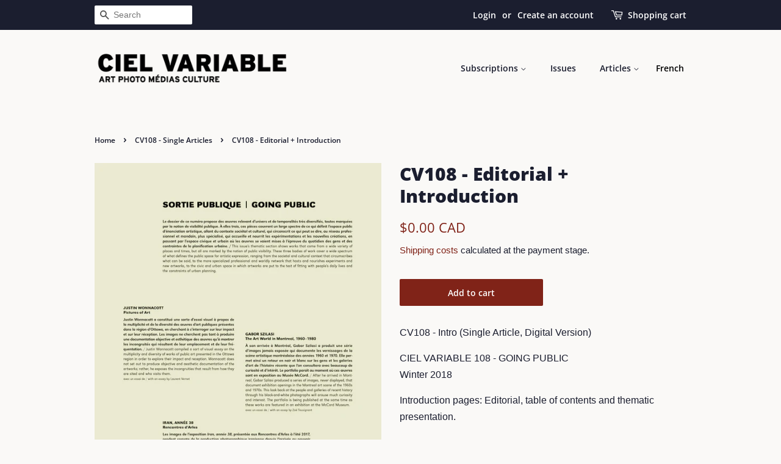

--- FILE ---
content_type: text/javascript; charset=utf-8
request_url: https://boutique.cielvariable.ca/en/cart/update.js
body_size: 855
content:
{"token":"hWN7fNTsBMXGn48zv5gTSiSP?key=558975cacdef94ce4d4b4184f9ec6d0b","note":null,"attributes":{"language":"en"},"original_total_price":0,"total_price":0,"total_discount":0,"total_weight":0.0,"item_count":0,"items":[],"requires_shipping":false,"currency":"CAD","items_subtotal_price":0,"cart_level_discount_applications":[],"discount_codes":[],"items_changelog":{"added":[]}}